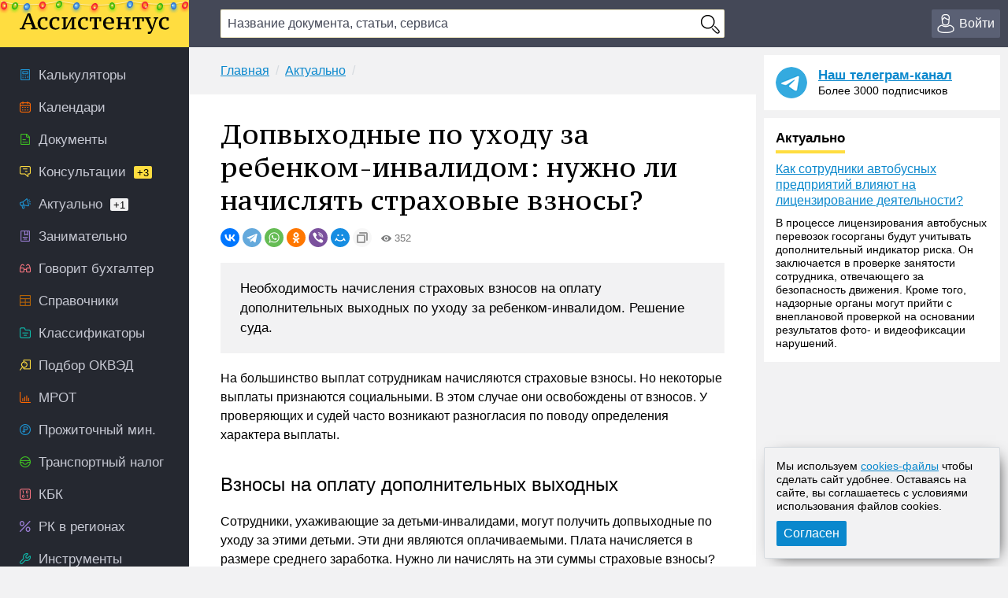

--- FILE ---
content_type: text/html; charset=UTF-8
request_url: https://assistentus.ru/aktualno/dopvyhodnye-po-uhodu-za-rebenkom-invalidom-nuzhno-li-nachislyat-strahovye-vznosy/
body_size: 12368
content:


	<!DOCTYPE html>
<html lang="ru">
<head>
<meta charset="UTF-8" />
<link rel="preload" href="https://assistentus.ru/wp-content/themes/1/fonts/ptserifcaption-regular.woff2" as="font" type="font/woff2" />
<style>
@font-face{font-family:"PT Serif Caption";font-style:normal;font-weight:400;src:url('https://assistentus.ru/wp-content/themes/1/fonts/ptserifcaption-regular.woff2') format('woff2'),url('https://assistentus.ru/wp-content/themes/1/fonts/ptserifcaption-regular.woff') format('woff'),url('https://assistentus.ru/wp-content/themes/1/fonts/ptserifcaption-regular.ttf') format('truetype')}
</style>
<link rel="stylesheet" href="https://assistentus.ru/wp-content/themes/1/css/style.css?412" />
<link rel="shortcut icon" href="https://assistentus.ru/wp-content/themes/1/images/favicon.ico" type="image/x-icon">
<link rel="icon" href="https://assistentus.ru/wp-content/themes/1/images/favicon-48x48.png" type="image/png" sizes="48x48">
<meta name="viewport" content="width=device-width, height=device-height, initial-scale=1.0, minimum-scale=1.0, maximum-scale=2.0">
<meta name="apple-mobile-web-app-capable" content="yes">
<meta name="apple-touch-fullscreen" content="yes">
<link rel="apple-touch-icon" sizes="180x180" href="https://assistentus.ru/wp-content/themes/1/images/apple-touch-icon.png">
<link rel="apple-touch-icon" sizes="167x167" href="https://assistentus.ru/wp-content/themes/1/images/apple-touch-icon-167x167.png">
<link rel="apple-touch-icon" sizes="152x152" href="https://assistentus.ru/wp-content/themes/1/images/apple-touch-icon-152x152.png">
<link rel="apple-touch-icon" sizes="120x120" href="https://assistentus.ru/wp-content/themes/1/images/apple-touch-icon-120x120.png">
<meta name='robots' content='max-image-preview:large' />

	<!-- This site is optimized with the Yoast SEO plugin v15.6.2 - https://yoast.com/wordpress/plugins/seo/ -->
	<title>Взносы на оплату выходных по уходу за ребенком-инвалидом</title>
	<meta name="description" content="Работодатель оплачивает дополнительные выходные по уходу за ребенком-инвалидом. Нужно ли начислять страховые взносы? Решение суда." />
	<link rel="canonical" href="https://assistentus.ru/aktualno/dopvyhodnye-po-uhodu-za-rebenkom-invalidom-nuzhno-li-nachislyat-strahovye-vznosy/" />
	<meta property="og:locale" content="ru_RU" />
	<meta property="og:type" content="article" />
	<meta property="og:title" content="Взносы на оплату выходных по уходу за ребенком-инвалидом" />
	<meta property="og:description" content="Работодатель оплачивает дополнительные выходные по уходу за ребенком-инвалидом. Нужно ли начислять страховые взносы? Решение суда." />
	<meta property="og:url" content="https://assistentus.ru/aktualno/dopvyhodnye-po-uhodu-za-rebenkom-invalidom-nuzhno-li-nachislyat-strahovye-vznosy/" />
	<meta property="og:site_name" content="Ассистентус" />
	<meta property="og:image" content="https://assistentus.ru/wp-content/uploads/2021/01/assistentus-soc.jpg" />
	<meta property="og:image:width" content="1024" />
	<meta property="og:image:height" content="539" />
	<!-- / Yoast SEO plugin. -->


<!-- Yandex.RTB -->
<script>window.yaContextCb=window.yaContextCb||[]</script>
<script src="https://yandex.ru/ads/system/context.js" async></script>
</head>

<body>
<!--LiveInternet counter--><script type="text/javascript"><!--
new Image().src = "//counter.yadro.ru/hit?r"+
escape(document.referrer)+((typeof(screen)=="undefined")?"":
";s"+screen.width+"*"+screen.height+"*"+(screen.colorDepth?
screen.colorDepth:screen.pixelDepth))+";u"+escape(document.URL)+
";"+Math.random();//--></script><!--/LiveInternet-->

<header>
	<div class="wrap">
		<div class="topbar sb-slide">
			<div class="sb-toggle-left"><div class="menuicon"></div></div>
			<div class="logo"><a href="https://assistentus.ru/" title="Всё о малом бизнесе"><img src="https://assistentus.ru/wp-content/themes/1/images/logo.svg" loading="lazy" alt="Ассистентус" width="190" height="27"></a></div>
			<div class="search" data-id="">
				<div class="search_center">
					<form action="/poisk/" type="get">
						<div><input type="text" name="q" value="" class="search_field" autocomplete="off" autocapitalize="off" autocorrect="off" placeholder="Название документа, статьи, сервиса"></div>
						<div><input type="button" value="" class="search_button"></div>
						<div class="search_result"></div>
					</form>
				</div>
			</div>
			<div class="search_mobile"><span></span></div>
			<div class="actions">
				<div class="account open_login_first"><a href="https://assistentus.ru/id/"><i></i><span>Войти</span></a></div>			</div>
		</div>
	</div>
</header>

<div class="mainwrap">
	<nav class="left sb-slidebar sb-left">
		<ul class="menu1">
				
			<li class="m1_calc"><a href="https://assistentus.ru/kalkulyatory/"><i></i><span>Калькуляторы</span></a></li><li class="m1_calend"><a href="https://assistentus.ru/kalendari/"><i></i><span>Календари</span></a></li><li class="m1_doc"><a href="https://assistentus.ru/forma/"><i></i><span>Документы</span></a></li><li class="m1_cons"><a href="https://assistentus.ru/forum/"><i></i><span>Консультации<span class="cyellow">+3</span></span></a></li><li class="m1_act"><a href="https://assistentus.ru/aktualno/"><i></i><span>Актуально<span>+1</span></span></a></li><li class="m1_zan"><a href="https://assistentus.ru/zanimatelno/"><i></i><span>Занимательно</span></a></li><li class="m1_govbuh"><a href="https://assistentus.ru/govorit-buhgalter/"><i></i><span>Говорит бухгалтер</span></a></li><li class="m1_spr"><a href="https://assistentus.ru/spravochniki/"><i></i><span>Справочники</span></a></li><li class="m1_class"><a href="https://assistentus.ru/klassifikatory/"><i></i><span>Классификаторы</span></a></li><li class="m1_okved"><a href="https://assistentus.ru/okved/"><i></i><span>Подбор ОКВЭД</span></a></li><li class="m1_mrot"><a href="https://assistentus.ru/mrot/"><i></i><span>МРОТ</span></a></li><li class="m1_pm"><a href="https://assistentus.ru/prozhitochnyj-minimum/"><i></i><span>Прожиточный мин.</span></a></li><li class="m1_tn"><a href="https://assistentus.ru/transportnyj-nalog/"><i></i><span>Транспортный налог</span></a></li><li class="m1_kbk"><a href="https://assistentus.ru/kbk/"><i></i><span>КБК</span></a></li><li class="m1_rk"><a href="https://assistentus.ru/rajonnyj-koefficient/"><i></i><span>РК в регионах</span></a></li><li class="m1_ins"><a href="https://assistentus.ru/instrumenty/"><i></i><span>Инструменты</span></a></li><li class="m1_ipooo"><a href="https://assistentus.ru/otkryt-ip-ooo/"><i></i><span>Создать ИП/ООО</span></a></li><li class="m1_term"><a href="https://assistentus.ru/terminy/"><i></i><span>Термины<span>+2</span></span></a></li><li class="m1_sluzh"><a href="https://assistentus.ru/sluzhba/"><i></i><span>Службы</span></a></li><li class="m1_rub"><a href="https://assistentus.ru/rubrikator/"><i></i><span>Рубрикатор</span></a></li>
		</ul>

		<a href="https://assistentus.ru/r1/" target="_blank" rel="noopener nofollow""><div class="promo_left"></div></a>

		<div class="menu3_title collapsed"><span>Статьи</span><i></i></div>
		<ul class="menu3">
			<li class="menu3_li collapsed"><div class="menu3_item"><span>Регистрация</span><i></i></div><ul class="menu3_sub"><li><a href="https://assistentus.ru/registraciya/">Регистрация</a></li><li><a href="https://assistentus.ru/ip-ili-ooo/">ИП или ООО?</a></li></ul></li><li class="menu3_li collapsed"><div class="menu3_item"><span>Налоги и учёт</span><i></i></div><ul class="menu3_sub"><li><a href="https://assistentus.ru/novovvedeniya/">Нововведения</a></li><li><a href="https://assistentus.ru/osno/">ОСНО</a></li><li><a href="https://assistentus.ru/usn/">УСН</a></li><li><a href="https://assistentus.ru/patent/">ПСН</a></li><li><a href="https://assistentus.ru/eshn/">ЕСХН</a></li><li><a href="https://assistentus.ru/nds/">НДС</a></li><li><a href="https://assistentus.ru/ndfl/">НДФЛ</a></li><li><a href="https://assistentus.ru/nalog-na-pribyil/">Налог на прибыль</a></li><li><a href="https://assistentus.ru/nalogi-i-uchet/">Налоги и учёт</a></li><li><a href="https://assistentus.ru/buhgalterskie-scheta/">Бухгалтерские счета</a></li><li><a href="https://assistentus.ru/buhuchet/">Бухучёт</a></li><li><a href="https://assistentus.ru/upravlencheskij-uchet/">Управленческий учёт</a></li></ul></li><li class="menu3_li collapsed"><div class="menu3_item"><span>Ведение бизнеса</span><i></i></div><ul class="menu3_sub"><li><a href="https://assistentus.ru/vedenie-biznesa/">Ведение бизнеса</a></li><li><a href="https://assistentus.ru/rs/">Расчётный счёт</a></li><li><a href="https://assistentus.ru/kassa/">Касса</a></li><li><a href="https://assistentus.ru/kommercheskoe-predlozhenie/">Коммерческое предложение</a></li><li><a href="https://assistentus.ru/osnovnye-sredstva/">Основные средства</a></li><li><a href="https://assistentus.ru/proverki/">Проверки</a></li><li><a href="https://assistentus.ru/sertifikaciya/">Сертификация</a></li><li><a href="https://assistentus.ru/sro/">СРО</a></li></ul></li><li class="menu3_li collapsed"><div class="menu3_item"><span>Персонал</span><i></i></div><ul class="menu3_sub"><li><a href="https://assistentus.ru/sotrudniki/" class="father">Сотрудники</a></li><li><a href="https://assistentus.ru/oplata-truda/">Оплата труда</a></li><li><a href="https://assistentus.ru/otpusk/">Отпуски, отгулы, больничные</a></li><li><a href="https://assistentus.ru/trudovaya-knizhka/">Трудовая книжка</a></li><li><a href="https://assistentus.ru/trudovoe-pravo/">Трудовое право</a></li><li><a href="https://assistentus.ru/pfr/">ПФР</a></li></ul></li><li class="menu3_li collapsed"><div class="menu3_item"><span>Закрытие бизнеса</span><i></i></div><ul class="menu3_sub"><li><a href="https://assistentus.ru/bankrotstvo/">Банкротство, закрытие</a></li></ul></li>
		</ul>
		<!--<div class="promo_left open_promo">Задать вопрос консультанту</div>-->
		<div class="left_stick">
			<div class="up" id="scroller"><i></i></div>
		</div>
		<script src="https://assistentus.ru/wp-content/themes/1/js/r2.js?96"></script>
	</nav><!-- //nav(left) -->
	
	<div class="content">

		
<div class="breads">
	<ul itemscope itemtype="https://schema.org/BreadcrumbList">
		<li itemprop="itemListElement" itemscope itemtype="https://schema.org/ListItem"><a itemprop="item" href="https://assistentus.ru/"><span itemprop="name">Главная</span></a><meta itemprop="position" content="1" /></li><li itemprop="itemListElement" itemscope itemtype="https://schema.org/ListItem"><a itemprop="item" href="https://assistentus.ru/aktualno/"><span itemprop="name">Актуально</span></a><meta itemprop="position" content="2" /></li>	</ul>
</div>

<div class="content_basic" id="content">
	
	<div itemscope itemtype="http://schema.org/Article">
		<h1 itemprop="headline">Допвыходные по уходу за ребенком-инвалидом: нужно ли начислять страховые взносы?</h1>
		<link itemprop="url" href="https://assistentus.ru/aktualno/dopvyhodnye-po-uhodu-za-rebenkom-invalidom-nuzhno-li-nachislyat-strahovye-vznosy/">
		<div class="post_soc_activity"><div class="ya-share2" data-shape="round" data-copy="extraItem" data-services="vkontakte,telegram,whatsapp,odnoklassniki,viber,moimir"></div><div class="meta_views"><i></i>352</div></div>		
		
				
		
		
		<article>
			<div class="post_excerpt">			<div class="entry-summary">
				<p>Необходимость начисления страховых взносов на оплату дополнительных выходных по уходу за ребенком-инвалидом. Решение суда. </p>
			</div><!-- .entry-summary -->
		</div>			<div itemprop="articleBody">
				<p>На большинство выплат сотрудникам начисляются страховые взносы. Но некоторые выплаты признаются социальными. В этом случае они освобождены от взносов. У проверяющих и судей часто возникают разногласия по поводу определения характера выплаты.</p>
<h2>Взносы на оплату дополнительных выходных</h2>
<p>Сотрудники, ухаживающие за детьми-инвалидами, могут получить допвыходные по уходу за этими детьми. Эти дни являются оплачиваемыми. Плата начисляется в размере среднего заработка. Нужно ли начислять на эти суммы страховые взносы? Этот вопрос является частым предметом споров между фондом и работодателями.</p>
<p>Рассмотрим решение по очередному спору. Судья Поволожского округа отметил, что оплата дополнительных выходных в данном случае – это господдержка. Связано это с тем, что выплаты являются компенсацией утраты заработка. Они не могут считаться вознаграждением за работу, материальной выгодой. А потому на такие выплаты не могут начисляться взносы. В связи с этим доначисления фонда были отменены.</p>
<p class="hl_leftbdr">Источник: постановление АС №А72-4625/2018 от 7 февраля 2019 года.</p>
							</div>
		</article>
	</div>
	
			<style>.subs-outer{background:repeating-linear-gradient(-45deg,#0A88CD,#0A88CD 10px,#FFDD40 10px,#FFDD40 20px);padding:5px;margin-bottom:20px}.subs-text{background:#FCF4CD;padding:15px 15px 17px 15px}</style>	
		<div class="subs-outer"><div class="subs-text"><a href="https://assistentus.ru/subscribe/" rel="nofollow"><strong>Подпишитесь</strong></a> на нашу рассылку и получайте свежие подборки новостей и событий!</div></div>
	
	<div class="post_supc">
		<div class="post_soc"><div class="soc_name"><i></i><span>Поделиться:</span></div><div class="ya-share2" data-shape="round" data-services="vkontakte,telegram,whatsapp,odnoklassniki,viber,moimir"></div></div><div class="post_urlcopy"><i></i><span>Скопировать ссылку</span></div><div class="post_print" id="print_this"><i></i><span>Распечатать</span></div><div class="post_comments"><i></i><span>Комментарии</span></div>
	</div>
</div><!-- //content_basic id=content-->

<div class="content_hr"></div>

<div class="content_basic">
	<div class="post_tags">
		<div class="post_tags_title"><span>Теги по теме</span></div>
		<a href="https://assistentus.ru/tag/vznosy/" rel="tag">взносы</a><a href="https://assistentus.ru/tag/dengi/" rel="tag">деньги</a><a href="https://assistentus.ru/tag/sudebnaya-praktika/" rel="tag">судебная практика</a>	</div>
	<div class='yarpp-related yarpp-related-none'>
</div>
</div>
			
	
		
<div class="content_basic comments">
	<div class="comments_title" id="comments"><span>Комментарии</span></div>
	
	<!--noindex-->	<div id="respond" class="comment-respond">
		<div class="reply"><a rel="nofollow" id="cancel-comment-reply-link" href="/aktualno/dopvyhodnye-po-uhodu-za-rebenkom-invalidom-nuzhno-li-nachislyat-strahovye-vznosy/#respond" style="display:none;">Отменить ответ</a></div><form action="https://assistentus.ru/wp-comments-post.php" method="post" id="commentform" class="comment-form"><textarea autocomplete="new-password"  id="b4808a9de6"  name="b4808a9de6"   class="ph comment-textarea" cols="1" rows="1" aria-required="true" placeholder="Расскажите, что вы думаете по этой теме"></textarea><textarea id="comment" aria-label="hp-comment" aria-hidden="true" name="comment" autocomplete="new-password" style="padding:0 !important;clip:rect(1px, 1px, 1px, 1px) !important;position:absolute !important;white-space:nowrap !important;height:1px !important;width:1px !important;overflow:hidden !important;" tabindex="-1"></textarea><script data-noptimize>document.getElementById("comment").setAttribute( "id", "a5afc5b4fb3dd70a302d6d058b0c2489" );document.getElementById("b4808a9de6").setAttribute( "id", "comment" );</script><div class="cf_adds"><div class="cf_adds_text"><input type="text" id="author" name="author" class="ph comment-input" value="" placeholder="Имя" pattern="[A-Za-zА-Яа-я]{3,}" maxlength="30" autocomplete="off" tabindex="1" required></div>
<div class="cf_adds_text"><input type="email" id="email" name="email" class="ph comment-input" value="" placeholder="Email" maxlength="30" autocomplete="on" tabindex="2" required></div>
<p class="comment-form-cookies-consent"><input id="wp-comment-cookies-consent" name="wp-comment-cookies-consent" type="checkbox" value="yes" /> <label for="wp-comment-cookies-consent">Сохранить моё имя, email и адрес сайта в этом браузере для последующих моих комментариев.</label></p>
<div class="cf_adds_submit"><input name="submit" type="submit" id="submit" class="comment-submit" value="Отправить комментарий" /> <input type='hidden' name='comment_post_ID' value='11263' id='comment_post_ID' />
<input type='hidden' name='comment_parent' id='comment_parent' value='0' />
</div></div></form>	</div><!-- #respond -->
	<!--/noindex-->
		
	
	
</div>

		<div class="content_forum">
	<div class="fromforum">
		<div class="fromforum_title">Ваш вопрос &ndash; наш ответ</div>
		<div class="fromforum_ask open_promo">Задать вопрос</div>
		<ul class="fromforum_themes">
							<li>
					<!-- <img src="/wp-content/plugins/account/assets/images/users_ava/1736710852_54.jpeg" alt="">	 -->
					<div class="fft_content">
						<div class="fft_username">Консультант Колеватов Денис</div><div class="fft_meta">20 января 2026 в 18:34</div>
						<p>Добрый вечер. Не волнует вообще, где он находится, если вы выслали ему претензию по адресу его регистрации. Сейчас...</p>
						<a href="https://assistentus.ru/forum/20982-podacha-v-sud-na-fizicheskoe-lico-o-vozvrate-dolga-po-raspiske/" onclick="yaCounter38594710.reachGoal('forum_bottom'); return true;">Подача в суд на физическое лицо  о возврате долга по расписке </a>
					</div>
				</li>
							<li>
					<!-- <img src="/wp-content/plugins/account/assets/images/users_ava/1736710852_54.jpeg" alt="">	 -->
					<div class="fft_content">
						<div class="fft_username">Консультант Колеватов Денис</div><div class="fft_meta">20 января 2026 в 13:30</div>
						<p>Перечень доходов иностранных организаций от источников на территории Российской Федерации&nbsp;поименован в статье...</p>
						<a href="https://assistentus.ru/forum/20979-arenda-dvizhimogo-imushchestva-u-nerezidenta/" onclick="yaCounter38594710.reachGoal('forum_bottom'); return true;">Аренда движимого имущества у нерезидента </a>
					</div>
				</li>
							<li>
					<!-- <img src="/wp-content/plugins/account/assets/images/users_ava/1736710852_54.jpeg" alt="">	 -->
					<div class="fft_content">
						<div class="fft_username">Консультант Колеватов Денис</div><div class="fft_meta">20 января 2026 в 13:23</div>
						<p>Начнем с того, что мы к Росфинмониторингу отношения никакого не имеем. Более того, как мы уже неоднократно отмечали...</p>
						<a href="https://assistentus.ru/forum/20980-rabotaet-v-rosfinmonitoringe-krylov-artem-pavlovich/" onclick="yaCounter38594710.reachGoal('forum_bottom'); return true;">Работает в росфинмониторинге крылов Артем Павлович </a>
					</div>
				</li>
							<li>
					<!-- <img src="/wp-content/plugins/account/assets/images/users_ava/1736710852_54.jpeg" alt="">	 -->
					<div class="fft_content">
						<div class="fft_username">Консультант Колеватов Денис</div><div class="fft_meta">19 января 2026 в 11:08</div>
						<p>Касательно ответственности, нарушение требований при обращении с отходами, поскольку&nbsp;отработанные автомобильные...</p>
						<a href="https://assistentus.ru/forum/20978-chto-esli-avtoshiny-spisali-a-akta-utilizacii-net/" onclick="yaCounter38594710.reachGoal('forum_bottom'); return true;">Что если автошины списали, а акта утилизации нет? </a>
					</div>
				</li>
					</ul>
	</div>
	<div class="promo_bottom"><div class="pb_img"></div><div class="pb_content">Отвечаем на вопросы бесплатно. Консультант онлайн</div></div>
</div><!-- //content_forum -->
			
					
	</div><!-- //content -->
					
		<aside class="right">		

		<div class="right_last">
			<div class="right_tg_image"></div>
			<div class="right_tg_text">
				<div class="right_tg_title"><a href="https://t.me/assistentus" target="_blank" onclick="ym(38594710,'reachGoal','telegram_promo');" rel="noopener nofollow">Наш телеграм-канал</a></div>
				<div class="right_tg_desc">Более 3000 подписчиков</div>
			</div>
		</div>
		
		<div class="right_last">
			<div class="right_last_title actual"><span>Актуально</span></div>
			<a href="https://assistentus.ru/aktualno/kak-sotrudniki-avtobusnyh-predpriyatij-vliyayut-na-liczenzirovanie-deyatelnosti/">Как сотрудники автобусных предприятий влияют на лицензирование деятельности?</a><div class="right_last_text"><p>В процессе лицензирования автобусных перевозок госорганы будут учитывать дополнительный индикатор риска. Он заключается в проверке занятости сотрудника, отвечающего за безопасность движения. Кроме того, надзорные органы могут прийти с внеплановой проверкой на основании результатов фото- и видеофиксации нарушений.</p>
</div>		</div>

		<div class="right_hleb">
			<!-- Yandex.RTB R-A-245128-12 -->
			<div id="yandex_rtb_R-A-245128-12"></div>
			<script>window.yaContextCb.push(()=>{
				Ya.Context.AdvManager.render({
					"blockId": "R-A-245128-12",
					"renderTo": "yandex_rtb_R-A-245128-12"
				})
			})
			</script>
		</div>

		<div class="right_hleb">
			<!-- Yandex.RTB R-A-245128-18 -->
			<div id="yandex_rtb_R-A-245128-18"></div>
			<script>
			window.yaContextCb.push(()=>{
				Ya.Context.AdvManager.render({
					"blockId": "R-A-245128-18",
					"renderTo": "yandex_rtb_R-A-245128-18"
				})
			})
			</script>
		</div>

		<div class="right_last">
			<div class="right_last_title ekonomik"><span>Занимательно</span></div>
			<ul>
				<li><a href="https://assistentus.ru/zanimatelno/zakonoproekt-o-stalkinge/">Законопроект о &#171;сталкинге&#187;</a></li><li><a href="https://assistentus.ru/zanimatelno/izmeneniya-v-poryadok-apellyaczionnogo-obzhalovaniya/">Изменения в порядок апелляционного обжалования</a></li><li><a href="https://assistentus.ru/zanimatelno/yavlyaetsya-li-bolezn-uvazhitelnoj-prichinoj-dlya-propuska-sroka-iskovoj-davnosti/">Является ли &#171;болезнь&#187; уважительной причиной для пропуска срока исковой давности</a></li>			</ul>
		</div>
		
		<div class="right_last">
			<div class="right_last_title saybuh"><span>Говорит бухгалтер</span></div>
			<a href="https://assistentus.ru/govorit-buhgalter/novye-pravila-lgoty-i-ogranicheniya-obzor-dekabrskih-izmenenij/">Новые правила, льготы и ограничения: обзор изменений декабря 2025 года</a>		</div>
		
		<div class="right_tabs">
			<ul class="tabs">
				<li class="active" data-tab-item="tab-item-1"><span>Горячие материалы</span></li>
				<li class="" data-tab-item="tab-item-2"><span>Ещё</span></li>
			</ul>
			<div>
				<div class="active" data-tab-content="tab-item-1">
					<ul>
						<li class="pr">Сохраните</li>
						<!-- <li><a href="https://assistentus.ru/nalogi-i-uchet/sroki-sdachi-otchetnosti/">Сроки сдачи отчётности 2026</a></li><li><a href="https://assistentus.ru/nalogi-i-uchet/sroki-uplaty-nalogov/">Сроки уплаты налогов 2026</a></li> -->
						<li><a href="https://assistentus.ru/proizvodstvennyj-kalendar-2026/">Производственный календарь 2026</a></li><li><a href="https://assistentus.ru/vedenie-biznesa/klyuchevaya-stavka/">Ключевая ставка ЦБ РФ</a></li>
					</ul>
				</div>
				<div class="" data-tab-content="tab-item-2">
					<ul>
						<li class="pr">Персонал</li><li><a href="https://assistentus.ru/sotrudniki/kak-vmenit-dopolnitelnye-obyazannosti/">Как возложить на работника дополнительные обязанности</a></li><li><a href="https://assistentus.ru/sotrudniki/shtraf-za-neoformlennogo-rabotnika/">Штраф за неоформленного сотрудника</a></li><li class="pr">Ведение бизнеса</li><li><a href="https://assistentus.ru/vedenie-biznesa/nalogoplatelshchik-yul-ustanovka/">Актуальная версия Налогоплательщика ЮЛ</a></li><li><a href="https://assistentus.ru/registraciya/ip/">Как открыть ИП</a></li><li class="pr">Фонды</li><li><a href="https://assistentus.ru/pfr/strahovye-vznosy-ip/">Страховые взносы ИП</a></li><li><a href="https://assistentus.ru/pfr/kak-po-snils-uznat-pensionnye-nakopleniya/">Как по СНИЛС узнать свои пенсионные накопления</a></li><li class="pr">Налоги</li><li><a href="https://assistentus.ru/nalogi-i-uchet/nalogovaya-nagruzka-formula-rascheta/">Расчёт налоговой нагрузки</a></li><li><a href="https://assistentus.ru/nalogi-i-uchet/nalogovyj-vychet-na-rebenka/">Налоговый вычет на ребёнка</a></li><li class="pr">Бухучёт</li><li><a href="https://assistentus.ru/buhuchet/sostav-nakladnyh-rashodov/">Состав накладных расходов</a></li><li><a href="https://assistentus.ru/sotrudniki/summirovannyj-uchyot-rabochego-vremeni/">Суммированный учёт рабочего времени</a></li><li class="pr">Нормативные документы</li><li><a href="https://bazanpa.ru" target="_blank">База нормативно-правовых актов</a></li>
					</ul>
				</div>
			</div>
		</div>
		
		<div class="right_tabs">
			<ul class="tabs">
				<li class="active" data-tab-item="tab-item-1"><span>Популярные документы</span></li>
				<li class="" data-tab-item="tab-item-2"><span>Ещё</span></li>				
			</ul>
			<div>
				<div class="active" data-tab-content="tab-item-1">
					<ul>
						<li><a href="https://assistentus.ru/forma/raspiska-v-poluchenii-deneg/">Расписка в получении денег</a></li>
						<li><a href="https://assistentus.ru/forma/spravka-s-mesta-raboty/">Справка с места работы</a></li>
						<li><a href="https://assistentus.ru/forma/doverennost-na-poluchenie-tovara/">Доверенность на получение товара</a></li>
						<li><a href="https://assistentus.ru/forma/akt-sdachi-priemki-vypolnennyh-rabot/">Акт сдачи-приёмки работ</a></li>
						<li><a href="https://assistentus.ru/forma/dkp-avtomobilya/">Договор купли-продажи авто</a></li>
					</ul>
				</div>
				<div class="" data-tab-content="tab-item-2">
					<ul>
						<li><a href="https://assistentus.ru/forma/akt-na-spisanie-materialov/">Акт на списание материалов</a></li>
						<li><a href="https://assistentus.ru/forma/defektnaya-vedomost/">Дефектная ведомость</a></li>
						<li><a href="https://assistentus.ru/forma/doverennost-na-poluchenie-pochty/">Доверенность на получение почты</a></li>
						<li><a href="https://assistentus.ru/forma/pismo-o-sotrudnichestve/">Письмо о сотрудничестве</a></li>						
						<li><a href="https://assistentus.ru/forma/schet-na-oplatu/">Счёт на оплату</a></li>					
						<li><a href="https://assistentus.ru/forma/zayavlenie-o-prieme-na-rabotu/">Заявление о приёме на работу</a></li>
						<li><a href="https://assistentus.ru/forma/zayavlenie-na-otpusk/">Заявление на отпуск</a></li>
						<li><a href="https://assistentus.ru/forma/zayavlenie-na-uvolnenie-po-sobstvennomu-zhelaniyu/">Заявление на увольнение по собственному желанию</a></li>
						<li><a href="https://assistentus.ru/forma/spravka-182n/">Справка 182н</a></li>
						<li><a href="https://assistentus.ru/forma/t-12-13-tabel-uchyota-rabochego-vremeni/">Табель учёта рабочего времени</a></li>								
						<li><a href="https://assistentus.ru/forma/t-2-lichnaya-kartochka-rabotnika/">Личная карточка работника</a></li>
						<li><a href="https://assistentus.ru/forma/sluzhebnaya-zapiska/">Служебная записка</a></li>
						<li><a href="https://assistentus.ru/forma/t-3-shtatnoe-raspisanie/">Штатное расписание</a></li>
						<li><a href="https://assistentus.ru/forma/0286041-obrazec-dokladnoi-zapiski/">Докладная записка</a></li>
						<li><a href="https://assistentus.ru/forma/marshrutnyi-list/">Маршрутный лист</a></li>
						<li><a href="https://assistentus.ru/forma/obrazets-otveta-na-pretenziyu/">Ответ на претензию</a></li>
						<li><a href="https://assistentus.ru/forma/platyozhnoe-poruchenie/">Платёжное поручение</a></li>
						<li><a href="https://assistentus.ru/forma/pismo-prosba/">Письмо-просьба</a></li>
						<li><a href="https://assistentus.ru/forma/pismo-pretenziya/">Письмо-претензия</a></li>			
						<li><a href="https://assistentus.ru/forma/soglasie-na-obrabotku-personalnyh-dannyh/">Согласие на обработку данных</a></li>
					</ul>
				</div>
			</div>
		</div>

				
			<div class="right_stick">
				<!-- Yandex.RTB R-A-245128-13 -->
				<div id="yandex_rtb_R-A-245128-13"></div>
				<script>
				window.yaContextCb.push(()=>{
					Ya.Context.AdvManager.render({
						"blockId": "R-A-245128-13",
						"renderTo": "yandex_rtb_R-A-245128-13"
					})
				})
				</script>
			</div>			
			</aside><!-- //aside(right) -->
	</div><!-- //mainwrap -->

<footer>
	<div class="footer_left">
		<div class="footer_site">Ассистентус &mdash; всё о малом бизнесе</div>
		<div class="footer_desc">Наш электронный журнал &ndash; ваш личный ассистент успеха.</div>
	</div>
	<div class="footer_content">
		<div class="footer_level_one">
			<div class="footer_letusknow"><span>Заметили ошибку?</span> <span>Выделите её и нажмите Ctrl+Enter</span></div>
			<div class="footer_menu"><ul><li><a href="https://assistentus.ru/about/">О проекте</a></li><li><a href="https://assistentus.ru/redakciya/">Редакция</a></li><li><a href="https://assistentus.ru/obratnaya-svyaz/">Обратная связь</a></li><li><a href="https://assistentus.ru/subscribe/">Подписка на новости</li><li><a href="https://assistentus.ru/reklama-na-sajte/">Реклама на сайте</a></li><li><a href="https://assistentus.ru/avtorskie-prava/">Авторские права</a></li><li><a href="https://assistentus.ru/politika-obrabotki-pers-dannyh/">Политика обработки персональных данных</a></li><li><a href="https://assistentus.ru/politika-ispolzovaniya-cookies/">Политика использования cookies</a></li></ul></div>
			<div class="footer_copyright">&copy; 2016-2026 Все права защищены. Для лиц старше 18 лет. Любое копирование материалов и тиражирование в сети Интернет, либо печатных изданиях без согласования с Администрацией проекта, преследуется законом.</div>
		</div>
		<div class="footer_level_two">
			<div class="footer_social"><ul><li><a rel="nofollow" href="https://t.me/assistentus" class="social-tg" target="_blank" title="Телеграм">Телеграм</a></li><li><a rel="nofollow" href="https://vk.com/assistentus" class="social-vk" target="_blank" title="Вконтакте">Вконтакте</a></li><li><a rel="nofollow" href="https://ok.ru/assistentus" class="social-ok" target="_blank" title="Одноклассники">Одноклассники</a></li></ul></div>
			<div class="footer_live"><!--LiveInternet logo--><a rel="nofollow" href="//www.liveinternet.ru/click" target="_blank"><img src="//counter.yadro.ru/logo?41.5" title="LiveInternet" alt="" border="0" width="28" height="28"></a><!--/LiveInternet--></div>	
		</div>
	</div>
</footer>

<!-- Yandex.RTB R-A-2202974-1 -->
<script>
window.yaContextCb.push(()=>{
	Ya.Context.AdvManager.render({
		"blockId": "R-A-2202974-1",
		"type": "fullscreen",
		"platform": "touch"
	})
})
</script>

<!-- Yandex.RTB R-A-2202974-2 -->
<script>
window.yaContextCb.push(()=>{
	Ya.Context.AdvManager.render({
		"blockId": "R-A-2202974-2",
		"type": "floorAd",
		"platform": "touch"
	})
})
</script>

<div id="blueimp-gallery" class="blueimp-gallery blueimp-gallery-controls" data-hide-page-scrollbars="false">
    <div class="slides"></div>
    	<h3 class="title"></h3>
	    <a class="prev">&lsaquo;</a>
    <a class="next">&rsaquo;</a>
    <a class="close">&times;</a>
    <ol class="indicator"></ol>
</div>

<div class="form2_promo form2_open">
	<div class="form2">
		<div class="close_form2"></div>
		<div class="form2_header">Задать вопрос</div>
		<div class="form2_body">			
			<form method="post" id="quest_step1">
				<div class="form2_row"><i></i><strong>Консультант онлайн</strong> (<a href="https://assistentus.ru/redakciya/kolevatov/" target="_blank" rel="nofollow">Денис Колеватов</a>)</div>
				<div class="form2_row">Здравствуйте! Напишите, пожалуйста, кратко суть вопроса и подробно его содержание. Я постараюсь вам помочь. Это бесплатно.</div>
				<div class="form2_row"><p class="label_form">Суть вопроса</p><input type="text" name="quest_theme" placeholder="Кратко напишите свой вопрос, максимум 85 символов" maxlength="85" required><p class="error_form"></p></div>
				<div class="form2_row"><p class="label_form">Подробное описание вопроса</p><textarea name="quest_text" placeholder="Опишите вопрос со всеми нюансами и условиями" rows="5" required></textarea><p class="error_form"></p></div>
				<div class="form2_row form2_row_false"><button class="quest_submit" type="submit">Задать вопрос</button></div>
			</form>
			<form style="display:none;" id="quest_step2">
				<div class="form2_row"><div class="form2_row_cell"><p class="label_form">Ваше имя</p><input type="text" class="quest_login" name="name_login" placeholder="Введите логин" maxlength="30" required><p class="error_form"></p></div><div class="form2_row_cell"><p class="label_form">Ваш Email для оповещения об ответе</p><input type="text" class="quest_email" name="email_quest" placeholder="Введите Email" required><p class="error_form"></p></div></div>				
				<div class="form2_row" id="checkbot">
					<input type="hidden" value="" name="checkbot_four" id="checkbot_four"/>
                    <p class="label_form">Выберите красный квадрат (защита от спама)</p>
                    <div>
					<div class="border_n" id="checkbot_three"></div><div class="border_n" id="checkbot_one"></div><div class="border_n" id="checkbot_two"></div>					</div>
					<p class="error_form"></p>
				</div>
				<div class="form2_agrements"><label class="checkbox_label"><input type="checkbox" name="site_agrements" required><span class="checkbox_span"></span><span class="checkbox_mark">Настоящим даю согласие на автоматизированную и неавтоматизированную обработку владельцем  сайта  https://assistentus.ru моих персональных данных: имя/никнейм, email, включая сбор, запись, систематизацию, накопление, хранение, уточнение (обновление, изменение), извлечение, использование, обезличивание, блокирование, удаление, уничтожение персональных данных с целью оформления подписки на рассылки новостных материалов, маркетинговой информации. Нажимая «Задать вопрос», соглашаюсь с обработкой моих персональных данных согласно <a href="https://assistentus.ru/politika-obrabotki-pers-dannyh/" target="_blank">Политики обработки персональных данных</a> и <a href="https://assistentus.ru/politika-ispolzovaniya-cookies/" target="_blank">Политики использования cookies</a>, а также <a href="https://assistentus.ru/forum-rules/" target="_blank">Правилами консультаций</a>.</span></label><p class="error_form"></p></div>
				<div class="form2_row"><button class="quest_submit_step2" type="submit">Задать вопрос</button></div>
			</form>
			<div style="display:none;" class="mess_form">
				<div class="form2_row only_for_step2">Регистрационные данные высланы вам на почту.</div><br />
				<div class="form2_row">Сейчас произойдёт переход к странице вопроса.</div>
			</div>
		</div>
	</div>
</div>

<div class="form2_misprint form2_open">
	<div class="form2">
		<div class="close_form2"></div>
		<div class="form2_header">Отправить сообщение об ошибке</div>
		<div class="form2_body">
			<form method="post" id="mis-form" action="">
				<div class="form2_row">
					<div class="misprint_text"></div>
				</div>
				<div class="form2_row">
					<textarea name="mis-comment" tabindex="1" placeholder="Комментарий (необязательно)"></textarea>
					<input type="hidden" name="mis-text" id="hidden_misprint_text">
					<input type="hidden" name="mis-url" value="">
				</div>
				<div class="form2_row">
					<button type="submit" class="misprint_submit">Сообщить об ошибке</button>
				</div>
				<div class="misprint_result"></div>
			</form>
		</div>
	</div>
</div>

	<div class="agree_widget">
		<div class="agree_body"><div>Мы используем <a href="https://assistentus.ru/politika-ispolzovaniya-cookies/">cookies-файлы</a> чтобы сделать сайт удобнее. Оставаясь на сайте, вы соглашаетесь с условиями использования файлов cооkies.</div><div class="agree_click">Согласен</div></div>
	</div>

<script src="https://ajax.googleapis.com/ajax/libs/jquery/3.5.1/jquery.min.js"></script>
<script src="https://assistentus.ru/wp-content/themes/1/js/scripts.js?253"></script>
<script async src="https://yastatic.net/share2/share.js"></script>


<!-- Yandex.Metrika counter --> <script type="text/javascript" > (function(m,e,t,r,i,k,a){m[i]=m[i]||function(){(m[i].a=m[i].a||[]).push(arguments)}; m[i].l=1*new Date(); for (var j = 0; j < document.scripts.length; j++) {if (document.scripts[j].src === r) { return; }} k=e.createElement(t),a=e.getElementsByTagName(t)[0],k.async=1,k.src=r,a.parentNode.insertBefore(k,a)}) (window, document, "script", "https://mc.yandex.ru/metrika/tag.js", "ym"); ym(38594710, "init", { clickmap:true, trackLinks:true, accurateTrackBounce:true }); </script> <noscript><div><img src="https://mc.yandex.ru/watch/38594710" style="position:absolute; left:-9999px;" alt="" /></div></noscript> <!-- /Yandex.Metrika counter -->

<!--noindex-->
<!--/noindex-->

</body>

</html>	
